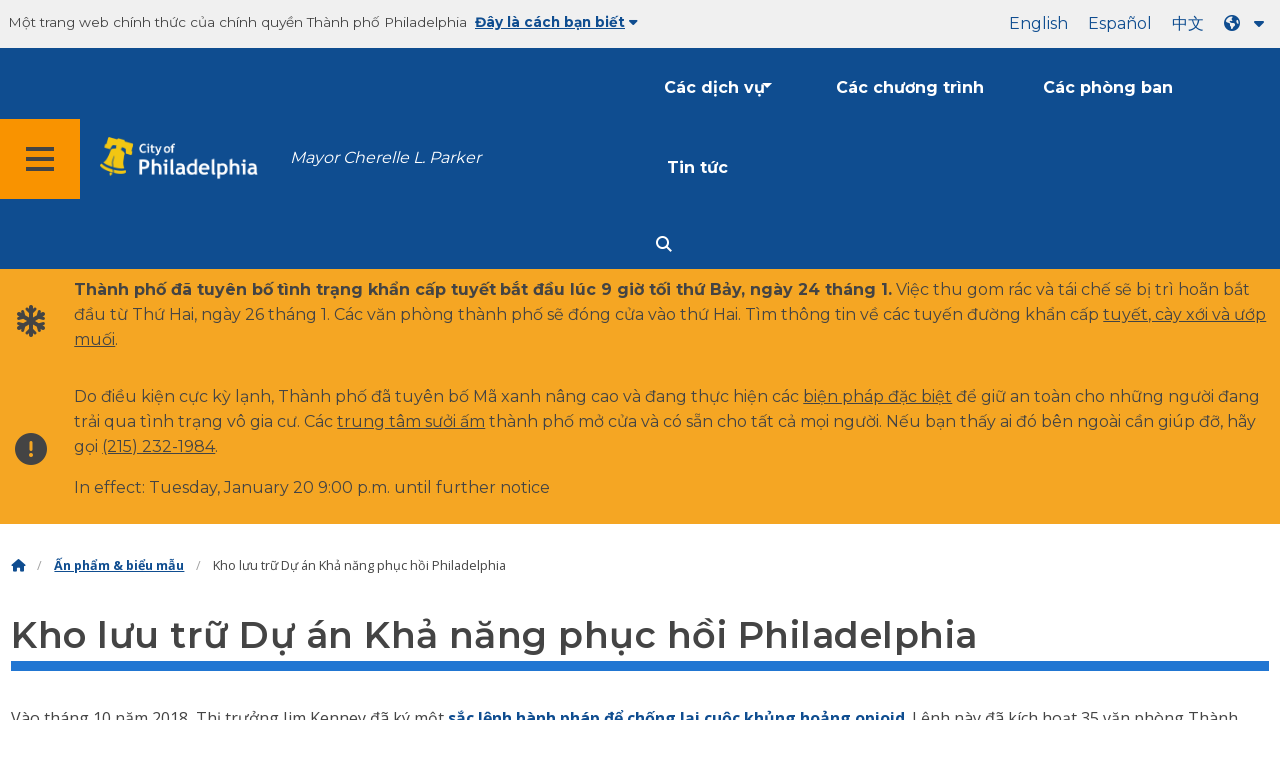

--- FILE ---
content_type: text/html
request_url: https://www.phila.gov/vi/documents/philadelphia-resilience-project-archives/
body_size: 11292
content:

<!DOCTYPE html>

<html class="no-js" lang="vi">
<head>
<meta charset="utf-8"/>
<!-- Google Tag Manager DataLayer -->
<script>
      window.dataLayer = window.dataLayer || [];
      dataLayer.push({
        "event": "page_loaded",
        "post_type": "document",
        "contentModifiedDepartment": "Office of the Mayor",
        "lastUpdated": "2023-12-22 13:16:38",
        "templateType": "document",
                    
      });
    </script>
<!-- End Google Tag Manager DataLayer -->
<!-- Google Tag Manager -->
<script>(function(w,d,s,l,i){w[l]=w[l]||[];w[l].push({'gtm.start': new Date().getTime(),event:'gtm.js'});var f=d.getElementsByTagName(s)[0], j=d.createElement(s),dl=l!='dataLayer'?'&l='+l:'';j.async=true;j.src= 'https://www.googletagmanager.com/gtm.js?id='+i+dl;f.parentNode.insertBefore(j,f); })(window,document,'script','dataLayer','GTM-MC6CR2');</script>
<!-- End Google Tag Manager -->
<!-- Begin Microsoft Clarity -->
<script type="text/javascript">
    (function(c,l,a,r,i,t,y){
        c[a]=c[a]||function(){(c[a].q=c[a].q||[]).push(arguments)};
        t=l.createElement(r);t.async=1;t.src="https://www.clarity.ms/tag/"+i;
        y=l.getElementsByTagName(r)[0];y.parentNode.insertBefore(t,y);
    })(window, document, "clarity", "script", "4l8dhsl6kn");
  </script>
<!-- End Microsoft Clarity -->
<!-- Global site tag (gtag.js) - Google Analytics -->
<script async="" src="https://www.googletagmanager.com/gtag/js?id=G-NHET8T5XY8"></script>
<script>
    window.dataLayer = window.dataLayer || [];
    function gtag(){dataLayer.push(arguments);}
    gtag('js', new Date());

    gtag('config', 'G-NHET8T5XY8');
  </script>
<!-- End Global site tag (gtag.js) - Google Analytics -->
<meta content="ie=edge" http-equiv="x-ua-compatible"/>
<meta content="Các báo cáo và tài liệu liên quan về phản ứng khẩn cấp phối hợp của Thành phố đối với cuộc khủng hoảng opioid vào năm 2018 và 2019." name="description"/>
<meta content="width=device-width, initial-scale=1" name="viewport"/>
<meta content="#2176d2" name="theme-color"/>
<meta content="a0t35pecrjiy8ly0weq7bzyb419o42" name="facebook-domain-verification"/>
<!-- Swiftype -->
<meta class="swiftype" content="Philadelphia Resilience Project archives | Office of the Mayor" data-type="string" name="title"/>
<meta class="swiftype" content="wordpress" data-type="string" name="tags">
<meta class="swiftype" content="10" data-type="integer" name="site-priority">
<meta class="swiftype" content="document" data-type="string" name="content_type"/>
<meta class="swiftype" content="6" data-type="integer" name="weighted_search"/>
<meta class="swiftype" content="2022-11-10T13:05:23-05:00" data-type="date" name="published_at">
<link href="//www.phila.gov/assets/images/favicon.ico" rel="shortcut icon" type="image/x-icon"/>
<title>Kho lưu trữ Dự án Khả năng phục hồi Philadelphia | Văn phòng Thị trưởng | Thành phố Philadelphia</title>
<meta content="max-image-preview:large" name="robots">
<link href="//www.phila.gov" rel="dns-prefetch">
<link href="//cdnjs.cloudflare.com" rel="dns-prefetch"/>
<link href="//www.phila.gov" rel="dns-prefetch"/>
<link href="//code.highcharts.com" rel="dns-prefetch"/>
<link href="//s.w.org" rel="dns-prefetch"/>
<meta content="summary_large_image" name="twitter:card"/>
<meta content="@PhiladelphiaGov" name="twitter:site"/>
<meta content="https://www.phila.gov/media/20160715133810/phila-gov.jpg" name="twitter:image">
<meta content="phila.gov" name="twitter:image:alt"/>
<meta content="Reports and related documents about the City's coordinated emergency response to the opioid crisis in 2018 and 2019." name="twitter:description">
<meta content="Philadelphia Resilience Project archives | Office of the Mayor" name="twitter:title">
<meta content="Philadelphia Resilience Project archives | Office of the Mayor" property="og:title">
<meta content="Reports and related documents about the City's coordinated emergency response to the opioid crisis in 2018 and 2019." property="og:description">
<meta content="website" property="og:type">
<meta content="https://www.phila.gov/documents/philadelphia-resilience-project-archives/" property="og:url">
<meta content="City of Philadelphia" property="og:site_name">
<meta content="https://www.phila.gov/media/20160715133810/phila-gov.jpg" property="og:image"/>
<link href="https://www.phila.gov/wp-content/themes/phila.gov-theme/css/styles.min.css" id="standards-css" media="all" rel="stylesheet" type="text/css"/>
<!--[if lt IE 9]>
<link rel='stylesheet' id='ie-only-css'  href='https://www.phila.gov/wp-content/themes/phila.gov-theme/css/lt-ie-9.css' type='text/css' media='all' />
<![endif]-->
<link href="https://www.phila.gov/embedded/mobile-menu/production/css/app.css?cachebreaker" id="mobile-menu-app-css-css" media="all" rel="stylesheet" type="text/css"/>
<link href="https://www.phila.gov/embedded/site-wide-alerts/production/css/app.css?cachebreaker" id="site-wide-alerts-app-css-css" media="all" rel="stylesheet" type="text/css"/>
<link href="https://www.phila.gov/wp-content/plugins/phl-aqi/includes/css/phl-aqi.css?ver=0.2" id="aqi-css-css" media="all" rel="stylesheet" type="text/css"/>
<!--[if lt IE 9]>
<script type='text/javascript' src='//cdnjs.cloudflare.com/ajax/libs/html5shiv/3.7.3/html5shiv.min.js?ver=3.7.3' id='html5shiv-js'></script>
<![endif]-->
<link href="https://www.phila.gov/vi/wp-json/" rel="https://api.w.org/"/><link href="https://www.phila.gov/vi/wp-json/wp/v2/documents/272547" rel="alternate" type="application/json"/>
<link href="https://www.phila.gov/vi/documents/philadelphia-resilience-project-archives/" rel="canonical"/>
<link href="https://www.phila.gov/vi/wp-json/oembed/1.0/embed?url=https%3A%2F%2Fwww.phila.gov%2Fdocuments%2Fphiladelphia-resilience-project-archives%2F" rel="alternate" type="application/json+oembed"/>
<link href="https://www.phila.gov/vi/wp-json/oembed/1.0/embed?url=https%3A%2F%2Fwww.phila.gov%2Fdocuments%2Fphiladelphia-resilience-project-archives%2F&amp;format=xml" rel="alternate" type="text/xml+oembed"/>
<!--[if lte IE 9]>
  <p class="browsehappy alert">You are using an <strong>outdated</strong> browser. Please <a href="http://browsehappy.com/">upgrade your browser</a> to improve your experience. If you can't switch browsers, turn off  compatibility mode.</p>
  <![endif]-->
</meta></meta></meta></meta></meta></meta></meta></meta></link></meta></meta></meta></meta></head>
<body class="document-template-default single single-document postid-272547 group-blog" data-clarity-unmask="True" lang="vi">
<!-- Google Tag Manager (noscript) -->
<noscript><iframe height="0" src="https://www.googletagmanager.com/ns.html?id=GTM-MC6CR2" style="display:none;visibility:hidden" width="0"></iframe></noscript>
<!-- End Google Tag Manager (noscript) -->
<a aria-hidden="false" class="skip-to-content" href="#page">Chuyển đến nội dung chính</a>
<header class="global-nav no-js pbn-mu mbn-mu">
<h1 class="accessible">Thành phố Philadelphia</h1>
<!-- Utility Navigation -->
<div class="utility-nav">
<div class="grid-container bg-ghost-gray">
<div class="top-bar bg-ghost-gray" id="responsive-menu">
<div class="top-bar-left valign-mu">
<ul class="menu">
<li class="gov-site show-for-medium">
Một trang web chính thức của chính quyền Thành phố Philadelphia 
</li>
<li class="gov-site show-for-medium"><a class="trusted-site-toggle" href="#">Đây là cách bạn biết<i class="fas fa-solid fa-caret-down"></i></a></li>
<li class="gov-site show-for-small-only">
<a class="trusted-site-toggle" href="">Một trang web chính thức <i class="fas fa-info-circle">
</i></a></li>
</ul>
</div>
<!-- Translations Navigation -->
<div class="top-bar-right translations-nav">
<ul class="translations-bar menu">
<li class="show-for-medium"><a href="/documents/philadelphia-resilience-project-archives/" id="translate-english">Tiếng Anh</a></li>
<li class="show-for-medium"><a href="/es/documents/philadelphia-resilience-project-archives/" id="translate-spanish">Español</a></li>
<li class="show-for-medium"><a href="/zh/documents/philadelphia-resilience-project-archives/" id="translate-chinese">中 文</a></li>
<!-- Dropdown button -->
<button class="translations-button show-for-medium" data-toggle="lang-dropdown" id="desktop-lang-button" translate="no">
<i class="fa fa-earth-americas"></i>
<i class="translate-caret fas fa-solid fa-caret-down"></i>
</button>
<button class="translations-button show-for-small-only" data-toggle="lang-dropdown" id="mobile-lang-button">
<i class="fa fa-earth-americas">
</i><a class="show-for-small-only" href="#" tabindex="-1">Dịch 
 <i class="translate-caret fas fa-solid fa-caret-down">
</i></a></button>
</ul>
<!-- Dropdown menu -->
<div class="dropdown-pane" data-alignment="right" data-auto-focus="true" data-close-on-click="true" data-dropdown="" data-position="bottom" id="lang-dropdown">
<ul class="vertical dropdown menu" id="translations-menu">
<li class="show-for-small-only"><a href="/documents/philadelphia-resilience-project-archives/" id="translate-english-dropdown">Tiếng Anh</a></li>
<li class="show-for-small-only"><a href="/es/documents/philadelphia-resilience-project-archives/" id="translate-spanish-dropdown">Español</a></li>
<li class="show-for-small-only"><a href="/zh/documents/philadelphia-resilience-project-archives/" id="translate-chinese-dropdown">中 文</a></li>
<li><a href="/ar/documents/philadelphia-resilience-project-archives/" id="translate-arabic-dropdown">عربي</a></li>
<li><a href="/ht/documents/philadelphia-resilience-project-archives/" id="translate-haitian-creole-dropdown">Ayisyen</a></li>
<li><a href="/fr/documents/philadelphia-resilience-project-archives/" id="translate-french-dropdown">Français</a></li>
<li><a href="/sw/documents/philadelphia-resilience-project-archives/" id="translate-swahili-dropdown">Tiếng Kiswahili</a></li>
<li><a href="/pt/documents/philadelphia-resilience-project-archives/" id="translate-portuguese-dropdown">Português</a></li>
<li><a href="/ru/documents/philadelphia-resilience-project-archives/" id="translate-russian-dropdown">Pyccкий</a></li>
<li><a href="/vi/documents/philadelphia-resilience-project-archives/" id="translate-vietnamese-dropdown">Tiếng Việt</a></li>
<li id="google_translate_element"></li>
<li id="translations-support"><a href="https://www.phila.gov/vi/programs/language-access-philly/translation-feedback-and-support/ "><i class="fa fa-messages"></i>Phản hồi và hỗ trợ</a></li>
</ul>
</div>
</div>
</div>
</div>
</div>
<!-- Trusted Site -->
<div class="row columns expanded" data-swiftype-index="false" id="trusted-site">
<div class="row pvm">
<div class="medium-12 columns">
<div class="medium-horizontal">
<div class="trust-icon">
<span class="icon circle-icon">
<i class="fas fa-lock">
</i></span><span class="icon-text">https://</span>
</div>
<div class="trust-details">Các <strong>https://</strong>trong thanh địa chỉ có nghĩa là thông tin của bạn được mã hóa và không thể được truy cập bởi bất kỳ ai khác</div>
</div>
</div>
<div class="medium-12 columns dot-gov">
<div class="medium-horizontal">
<div class="trust-icon">
<span class="icon circle-icon">
<i class="fas fa-university">
</i></span><span class="icon-text">.gov</span>
</div>
<div class="trust-details">Chỉ các tổ chức chính phủ ở Hoa Kỳ mới có thể kết thúc bằng .gov</div>
</div>
</div>
<a aria-label="Close Trusted Site Details" class="float-right" href="javascript:void(0)" id="trusted-site-close">
<i class="fas fa-times fa-2x">
</i></a>
</div>
</div>
<!-- sticky/desktop nav -->
<div class="row expanded" id="global-sticky-nav">
<div class="small-24 columns phn">
<div class="primary-menu" data-sticky-container="" data-swiftype-index="false">
<div class="grid-container phila-sticky phn" data-margin-top="0" data-sticky="" data-sticky-on="medium">
<div class="menu-wrapper grid-x align-middle align-justify">
<div class="small-20 medium-12 branding-container cell">
<button aria-label="Global navigation menu" class="menu-icon" type="button">
<i aria-hidden="true" class="fass fa-bars"></i>
</button>
<a aria-label="City of Philadelphia home" class="logo" href="https://www.phila.gov">
<img alt="City of Philadelphia logo" src="https://www.phila.gov/assets/images/city-of-philadelphia-logo-medium-white.png"/>
</a>
<a class="icymi show-for-medium" href="/departments/mayor/">Mayor Cherelle L. Parker</a>
</div>
<div class="small-2 medium-12 desktop-nav cell">
<div class="top-bar-right">
<nav aria-label="Main navigation menu" class="global-nav" data-swiftype-index="false">
<ul class="menu show-for-medium">
<li class="services-menu-link" data-toggle="services-mega-menu">
<a class="no-link" data-link="/services/" href="">Các dịch vụ</a>
</li>
<li class="programs-menu-link">
<a class="" href="https://www.phila.gov/programs/">Các chương trình</a>
</li>
<li class="departments-menu-link">
<a class="" href="https://www.phila.gov/departments/">Các phòng ban</a>
</li>
<li class="news-menu-link">
<a class="" href="https://www.phila.gov/the-latest/">Tin tức</a>
</li>
</ul>
<button aria-label="Site search" class="site-search" data-toggle="search-dropdown" id="site-search-button" type="button">
<i aria-hidden="true" class="fass fa-magnifying-glass"></i>
</button>
</nav>
</div>
</div>
</div>
</div> <!-- close row -->
</div><!-- close columns -->
</div>
</div>
<div class="reveal center phila-modal" data-deep-link="true" data-options="closeOnClick:false; closeOnEsc:false;" data-reveal="" id="translations-modal">
<i class="mts dark-ben-franklin fas fa-times" data-close="">
</i><h3 class="ptl"><i class="dark-ben-franklin fas fa-earth-americas prs"></i>Dịch</h3>
<div class="content">
<div>Có vẻ như ngôn ngữ thiết bị của bạn được đặt thành<span id="translations-modal-lang"></span>. Bạn có muốn dịch trang này không?</div>
</div>
<div class="button-container pam">
<button aria-label="Close modal" class="translate-close button-text mrl" data-close="" type="button">Hủy 
</button> <button aria-label="Translate page" class="translate-button button-text" id="translate-page" type="button">dịch</button>
</div>
</div> <div id="phila-mobile-menu"></div>
<div id="phila-site-wide-alerts"></div>
</header>
<div id="page">
<div class="mtl mbm">
<div class="grid-container">
<div class="grid-x" data-swiftype-index="false">
<div class="cell">
<ul class="breadcrumbs"><li><a href="https://www.phila.gov/vi"><i aria-hidden="true" class="fas fa-home"></i><span class="accessible">Trang chủ</span></a></li><li><a href="/documents/">Ấn phẩm &amp; biểu mẫu</a></li><li>Kho lưu trữ Dự án Khả năng phục hồi Philadelphia</li></ul> </div>
</div>
</div>
</div>
<div id="content">
<article class="document post-272547 type-document status-publish hentry category-mayor" id="post-272547">
<div class="row">
<header class="small-24 columns">
<h1 class="entry-title contrast">Kho lưu trữ Dự án Khả năng phục hồi Philadelphia</h1> </header>
</div>
<div class="row">
<div class="entry-content small-24 columns" data-swiftype-index="true">
<p class="description"><p>Vào tháng 10 năm 2018, Thị trưởng Jim Kenney đã ký một <a href="https://www.phila.gov/vi/departments/mayor/executive-orders/#/?table=%2520Mayoral%2520executive%2520orders%2520from%25201952%2520to%2520the%2520present&amp;q=3-18%3A%20Opioid%20Emergency%20Response">sắc lệnh hành pháp để chống lại cuộc khủng hoảng opioid</a>. Lệnh này đã kích hoạt 35 văn phòng Thành phố để ứng phó khẩn cấp chung.</p>
<p>Dự án Khả năng phục hồi Philadelphia tập trung vào các nhu cầu cấp bách nhất và các khu dân cư quan trọng, bao gồm Kensington và các khu vực lân cận. Bảy lĩnh vực nhiệm vụ chính của dự án là:</p>
<ul>
<li>Dọn dẹp các đồn điền lớn.</li>
<li>Giảm hoạt động tội phạm.</li>
<li>Giảm số lượng cá nhân không được che chở.</li>
<li>Giảm rác và xả rác.</li>
<li>Giảm quá liều và sự lây lan của các bệnh truyền nhiễm.</li>
<li>Tăng lựa chọn điều trị.</li>
<li>Huy động các nguồn lực cộng đồng.</li>
</ul>
<p>Thị trưởng Kenney đã gia hạn lệnh hành pháp hai lần. Phản ứng khẩn cấp phối hợp kéo dài đến tháng 12 năm 2019.</p>
<p>Trang này chứa các tài liệu về Dự án Khả năng phục hồi. Để biết thêm thông tin về dự án, bao gồm báo cáo tiến độ, <a href="https://www.phila.gov/vi/the-latest/archives/#/?tag=ResilientPHL">hãy truy cập bài đăng trên blog và kho lưu trữ thông cáo báo chí</a>.</p>
</p>
<div class="search-sort-single-table" id="sortable-table-0">
<div class="search">
<label for="table-search"><span class="screen-reader-text">Lọc tài liệu theo tiêu đề hoặc mô tả</span></label>
<input class="table-search search-field" placeholder="Lọc tài liệu theo tiêu đề hoặc mô tả" type="text"/>
<input class="search-submit" type="submit"/>
</div>
<table class="responsive js-hide-empty">
<thead>
<tr>
<th class="table-sort" data-sort="title"><span>Tên</span></th>
<th>Mô tả</th>
<th class="medium-3 table-sort" data-sort="date"><span>Đã phát hành</span></th>
<th class="medium-2">Định dạng</th>
</tr>
</thead>
<tbody class="search-sortable">
<tr class="clickable-row" data-href="https://www.phila.gov/media/20190619122049/Resilience-Report-06-2019.pdf" id="philadelphia-resilience-project-recovering-together">
<td>
<a class="document" href="https://www.phila.gov/media/20190619122049/Resilience-Report-06-2019.pdf"><span class="title">Dự án khả năng phục hồi Philadelphia: Phục hồi</span> <span class="show-for-sr">cùng nhau PDF</span></a>
</td>
<td class="description"></td>
<td class="date">
Tháng Sáu 19, 2019</td>
<td class="format">
<div aria-hidden="true">
<span class="file-type prs">PDF 
 <a aria-hidden="true" data-file-name="Philadelphia Resilience Project: Recovering Together" href="https://www.phila.gov/media/20190619122049/Resilience-Report-06-2019.pdf"><i class="fas fa-download fa-lg">
</i></a></span>
</div>
</td>
</tr>
<tr class="clickable-row" data-href="https://www.phila.gov/media/20190619122220/Resilience-Report-Executive-Summary-06-2019.pdf" id="philadelphia-resilience-report-recovering-together-ndash-executive-summary">
<td>
<a class="document" href="https://www.phila.gov/media/20190619122220/Resilience-Report-Executive-Summary-06-2019.pdf"><span class="title"><span class="show-for-sr">Báo cáo khả năng phục hồi Philadelphia: Cùng nhau phục hồi - Tóm tắt điều hành PDF</span></span></a>
</td>
<td class="description"></td>
<td class="date">
Tháng Sáu 19, 2019</td>
<td class="format">
<div aria-hidden="true">
<span class="file-type prs">PDF 
 <a aria-hidden="true" data-file-name="Philadelphia Resilience Report: Recovering Together – Executive Summary" href="https://www.phila.gov/media/20190619122220/Resilience-Report-Executive-Summary-06-2019.pdf"><i class="fas fa-download fa-lg">
</i></a></span>
</div>
</td>
</tr>
<tr class="clickable-row" data-href="https://www.phila.gov/media/20190625111347/resiliencereportExecutiveSummary_spanish-compressed.pdf" id="philadelphia-resilience-report-recovering-together-ndash-executive-summary-spanish-">
<td>
<a class="document" href="https://www.phila.gov/media/20190625111347/resiliencereportExecutiveSummary_spanish-compressed.pdf"><span class="title"><span class="show-for-sr">Báo cáo khả năng phục hồi Philadelphia: Cùng nhau phục hồi - Tóm tắt điều hành (tiếng Tây Ban Nha) PDF</span></span></a>
</td>
<td class="description"></td>
<td class="date">
Tháng Sáu 25, 2019</td>
<td class="format">
<div aria-hidden="true">
<span class="file-type prs">PDF 
 <a aria-hidden="true" data-file-name="Philadelphia Resilience Report: Recovering Together – Executive Summary (Spanish)" href="https://www.phila.gov/media/20190625111347/resiliencereportExecutiveSummary_spanish-compressed.pdf"><i class="fas fa-download fa-lg">
</i></a></span>
</div>
</td>
</tr>
<tr class="clickable-row" data-href="https://www.phila.gov/media/20200110120927/PhiladelphiaResilienceFlyer1219-1-compressed.pdf" id="philadelphia-resilience-project-one-pager">
<td>
<a class="document" href="https://www.phila.gov/media/20200110120927/PhiladelphiaResilienceFlyer1219-1-compressed.pdf"><span class="title"><span class="show-for-sr">Dự án khả năng phục hồi Philadelphia One-pager PDF</span></span></a>
</td>
<td class="description"></td>
<td class="date">
Tháng Một 10, 2020</td>
<td class="format">
<div aria-hidden="true">
<span class="file-type prs">PDF 
 <a aria-hidden="true" data-file-name="Philadelphia Resilience Project One-pager" href="https://www.phila.gov/media/20200110120927/PhiladelphiaResilienceFlyer1219-1-compressed.pdf"><i class="fas fa-download fa-lg">
</i></a></span>
</div>
</td>
</tr>
<tr class="clickable-row" data-href="https://www.phila.gov/media/20200110120922/PhiladelphiaResilienceFlyer1219-1-compressed_Spanish_Final.pdf" id="philadelphia-resilience-project-one-pager-spanish-">
<td>
<a class="document" href="https://www.phila.gov/media/20200110120922/PhiladelphiaResilienceFlyer1219-1-compressed_Spanish_Final.pdf"><span class="title"><span class="show-for-sr">Dự án khả năng phục hồi Philadelphia One-pager (tiếng Tây Ban Nha) PDF</span></span></a>
</td>
<td class="description"></td>
<td class="date">
Tháng Một 10, 2020</td>
<td class="format">
<div aria-hidden="true">
<span class="file-type prs">PDF 
 <a aria-hidden="true" data-file-name="Philadelphia Resilience Project One-pager (Spanish)" href="https://www.phila.gov/media/20200110120922/PhiladelphiaResilienceFlyer1219-1-compressed_Spanish_Final.pdf"><i class="fas fa-download fa-lg">
</i></a></span>
</div>
</td>
</tr>
<tr class="clickable-row" data-href="https://www.phila.gov/media/20181218162612/Philadelphia-Resilience-Project-Accomplishments-and-Long-Term-Goals.pdf" id="philadelphia-resilience-project-accomplishments-and-long-term-goals">
<td>
<a class="document" href="https://www.phila.gov/media/20181218162612/Philadelphia-Resilience-Project-Accomplishments-and-Long-Term-Goals.pdf"><span class="title">Thành tựu và Mục tiêu Dài hạn của Dự án Khả năng Phục hồi Philadelphia</span> <span class="show-for-sr">PDF</span></a>
</td>
<td class="description"></td>
<td class="date">
Tháng Mười Hai 18, 2018</td>
<td class="format">
<div aria-hidden="true">
<span class="file-type prs">PDF 
 <a aria-hidden="true" data-file-name="Philadelphia Resilience Project Accomplishments and Long-Term Goals" href="https://www.phila.gov/media/20181218162612/Philadelphia-Resilience-Project-Accomplishments-and-Long-Term-Goals.pdf"><i class="fas fa-download fa-lg">
</i></a></span>
</div>
</td>
</tr>
<tr class="clickable-row" data-href="https://www.phila.gov/media/20170615094730/City-of-Phila-and-Conrail-Agreement.pdf" id="agreement-to-clean-and-secure-the-conrail-property-in-fairhill-kensington">
<td>
<a class="document" href="https://www.phila.gov/media/20170615094730/City-of-Phila-and-Conrail-Agreement.pdf"><span class="title">Thỏa thuận làm sạch và bảo vệ tài sản Conrail ở Fair</span> <span class="show-for-sr">hill-Kensington PDF</span></a>
</td>
<td class="description"></td>
<td class="date">
Tháng Sáu 15, 2017</td>
<td class="format">
<div aria-hidden="true">
<span class="file-type prs">PDF 
 <a aria-hidden="true" data-file-name="Agreement to clean and secure the Conrail property in Fairhill-Kensington" href="https://www.phila.gov/media/20170615094730/City-of-Phila-and-Conrail-Agreement.pdf"><i class="fas fa-download fa-lg">
</i></a></span>
</div>
</td>
</tr>
</tbody>
</table>
</div>
</div>
</div>
</article><!-- #post-## -->
</div><!-- #content -->
</div><!-- #page -->
<a href="#page" id="back-to-top"><i aria-hidden="true" class="fas fa-arrow-up"><br/></i>Lên trên</a>
<div class="search-pane global-nav">
<div class="dropdown-pane site-search-dropdown" data-auto-focus="true" data-close-on-click="true" data-dropdown="" data-hover-pane="true" data-trap-focus="true" data-v-offset="0" id="search-dropdown">
<div class="row columns expanded bg-ghost-gray">
<div class="row arrow">
<div class="medium-12 columns small-centered">
<div class="paxl">
<form action="https://www.phila.gov/search" class="search" id="search-form" method="get" role="search">
<label for="search-field"><span class="screen-reader-text">Tìm kiếm cho:</span></label>
<input class="search-field swiftype" id="search-field" name="s" placeholder="Tìm" title="Tìm kiếm cho:" type="text" value=""/>
<input class="search-submit" type="submit" value="Tìm"/>
</form>
</div>
</div>
</div>
</div>
</div>
</div>
<div class="global-nav show-for-medium" id="services-list">
<div class="dropdown-pane mega-menu-dropdown" data-close-on-click="true" data-dropdown="" data-hover="true" data-hover-pane="true" data-trap-focus="true" data-v-offset="0" id="services-mega-menu">
<div class="inner-wrapper">
<div class="row expanded mbxs" data-equalize-by-row="true" data-equalizer="" data-services-menu="" id="phila-menu-wrap">
<div class="medium-12 large-8 columns end">
<div class="valign">
<div class="valign-cell">
<a href="https://www.phila.gov/vi/services/birth-marriage-life-events/">
<span>
<i aria-hidden="true" class="fa-2x far fa-hourglass">
</i><div class="text-label">Sự kiện sinh, hôn nhân &amp; cuộc sống</div>
</span>
</a>
</div>
</div>
</div>
<div class="medium-12 large-8 columns end">
<div class="valign">
<div class="valign-cell">
<a href="https://www.phila.gov/vi/services/business-self-employment/">
<span>
<i aria-hidden="true" class="fa-2x fas fa-cogs">
</i><div class="text-label">Kinh doanh &amp; tự kinh doanh</div>
</span>
</a>
</div>
</div>
</div>
<div class="medium-12 large-8 columns end">
<div class="valign">
<div class="valign-cell">
<a href="https://www.phila.gov/vi/services/cars-parking-transportation/">
<span>
<i aria-hidden="true" class="fa-2x fas fa-car">
</i><div class="text-label">Ô tô, bãi đậu xe &amp; phương tiện giao thông</div>
</span>
</a>
</div>
</div>
</div>
<div class="medium-12 large-8 columns end">
<div class="valign">
<div class="valign-cell">
<a href="https://www.phila.gov/vi/services/crime-law-justice/">
<span>
<i aria-hidden="true" class="fa-2x fas fa-gavel">
</i><div class="text-label">Tội phạm, luật &amp; công lý</div>
</span>
</a>
</div>
</div>
</div>
<div class="medium-12 large-8 columns end">
<div class="valign">
<div class="valign-cell">
<a href="https://www.phila.gov/vi/services/culture-recreation/">
<span>
<i aria-hidden="true" class="fa-2x fas fa-futbol">
</i><div class="text-label">Văn hóa &amp; giải trí</div>
</span>
</a>
</div>
</div>
</div>
<div class="medium-12 large-8 columns end">
<div class="valign">
<div class="valign-cell">
<a href="https://www.phila.gov/vi/services/diversity-inclusion-accessibility-immigration/">
<span>
<i aria-hidden="true" class="fa-2x fas fa-users">
</i><div class="text-label">Đa dạng, hòa nhập, khả năng tiếp cận và nhập cư</div>
</span>
</a>
</div>
</div>
</div>
<div class="medium-12 large-8 columns end">
<div class="valign">
<div class="valign-cell">
<a href="https://www.phila.gov/vi/services/education-learning/">
<span>
<i aria-hidden="true" class="fa-2x fas fa-book">
</i><div class="text-label">Giáo dục &amp; học tập</div>
</span>
</a>
</div>
</div>
</div>
<div class="medium-12 large-8 columns end">
<div class="valign">
<div class="valign-cell">
<a href="https://www.phila.gov/vi/services/ethics-transparency/">
<span>
<i aria-hidden="true" class="fa-2x fas fa-balance-scale">
</i><div class="text-label">Đạo đức &amp; minh bạch</div>
</span>
</a>
</div>
</div>
</div>
<div class="medium-12 large-8 columns end">
<div class="valign">
<div class="valign-cell">
<a href="https://www.phila.gov/vi/services/mental-physical-health/">
<span>
<i aria-hidden="true" class="fa-2x fas fa-heartbeat">
</i><div class="text-label">Sức khỏe tâm thần &amp; thể chất</div>
</span>
</a>
</div>
</div>
</div>
<div class="medium-12 large-8 columns end">
<div class="valign">
<div class="valign-cell">
<a href="https://www.phila.gov/vi/services/payments-assistance-taxes/">
<span>
<i aria-hidden="true" class="fa-2x fas fa-credit-card">
</i><div class="text-label">Các khoản thanh toán, hỗ trợ và thuế</div>
</span>
</a>
</div>
</div>
</div>
<div class="medium-12 large-8 columns end">
<div class="valign">
<div class="valign-cell">
<a href="https://www.phila.gov/vi/services/permits-violations-licenses/">
<span>
<i aria-hidden="true" class="fa-2x fas fa-file-alt">
</i><div class="text-label">Giấy phép, vi phạm &amp; giấy phép</div>
</span>
</a>
</div>
</div>
</div>
<div class="medium-12 large-8 columns end">
<div class="valign">
<div class="valign-cell">
<a href="https://www.phila.gov/vi/services/property-lots-housing/">
<span>
<i aria-hidden="true" class="fa-2x fas fa-home">
</i><div class="text-label">Bất động sản, lô đất &amp; nhà ở</div>
</span>
</a>
</div>
</div>
</div>
<div class="medium-12 large-8 columns end">
<div class="valign">
<div class="valign-cell">
<a href="https://www.phila.gov/vi/services/safety-emergency-preparedness/">
<span>
<i aria-hidden="true" class="fa-2x fas fa-ambulance">
</i><div class="text-label">An toàn &amp; chuẩn bị khẩn cấp</div>
</span>
</a>
</div>
</div>
</div>
<div class="medium-12 large-8 columns end">
<div class="valign">
<div class="valign-cell">
<a href="https://www.phila.gov/vi/services/streets-sidewalks-alleys/">
<span>
<i aria-hidden="true" class="fa-2x fas fa-road">
</i><div class="text-label">Đường phố, vỉa hè &amp; ngõ hẻm</div>
</span>
</a>
</div>
</div>
</div>
<div class="medium-12 large-8 columns end">
<div class="valign">
<div class="valign-cell">
<a href="https://www.phila.gov/vi/services/trash-recycling-city-upkeep/">
<span>
<i aria-hidden="true" class="fa-2x fas fa-trash-alt">
</i><div class="text-label">Thùng rác, tái chế &amp; bảo trì thành phố</div>
</span>
</a>
</div>
</div>
</div>
<div class="medium-12 large-8 columns end">
<div class="valign">
<div class="valign-cell">
<a href="https://www.phila.gov/vi/services/trees-parks-the-environment/">
<span>
<i aria-hidden="true" class="fa-2x fas fa-leaf">
</i><div class="text-label">Cây cối, công viên &amp; môi trường</div>
</span>
</a>
</div>
</div>
</div>
<div class="medium-12 large-8 columns end">
<div class="valign">
<div class="valign-cell">
<a href="https://www.phila.gov/vi/services/water-gas-utilities/">
<span>
<i aria-hidden="true" class="fa-2x fas fa-wrench">
</i><div class="text-label">Nước, gas &amp; tiện ích</div>
</span>
</a>
</div>
</div>
</div>
<div class="medium-12 large-8 columns end">
<div class="valign">
<div class="valign-cell">
<a href="https://www.phila.gov/vi/services/working-jobs/">
<span>
<i aria-hidden="true" class="fa-2x fas fa-briefcase">
</i><div class="text-label">Working &amp; jobs</div>
</span>
</a>
</div>
</div>
</div>
<div class="medium-12 large-8 columns end">
<div class="valign">
<div class="valign-cell">
<a href="https://www.phila.gov/vi/services/zoning-planning-development/">
<span>
<i aria-hidden="true" class="fa-2x fas fa-map">
</i><div class="text-label">Phân vùng, lập kế hoạch và sự phát triển</div>
</span>
</a>
</div>
</div>
</div>
<div class="hide-for-medium-only large-8 columns end bg-ghost-gray placeholder">
<div class="valign"><div class="valign-cell"></div></div>
</div>
<div class="medium-12 large-8 float-right white left-arrow-indent bg-dark-ben-franklin mega-menu-footer">
<div class="valign">
<a class="phl valign-cell service-directory" href="/services/"><span><i class="far fa-list fa-lg phm"></i>Thư mục dịch vụ</span></a>
</div>
</div>
</div>
</div>
</div><!-- end service lvl 1 -->
</div><!-- end global nav-->
<footer class="site-footer" data-swiftype-index="false" id="global-footer">
<div class="row pvm last-updated">
<div class="small-24 columns center">
<div class="small-text">Nội dung này được cập nhật lần cuối vào<time datetime="2023-12-22T13:16:38-05:00" id="content-modified-datetime">22 Tháng Mười Hai, 2023</time>, bởi <a href="https://www.phila.gov/vi/departments/mayor/">Văn phòng Thị trưởng</a>.</div>
</div>
</div>
<div class="row">
<div class="small-24 columns">
<div class="feedback-updated phm phn-mu mvs mtm-mu mbxl-mu">
<div class="row" data-toggle="feedback">
<div class="small-24 columns">
<div class="call-to-action phs pvm center">
<a class="no-link" href="#">Chúng tôi luôn nỗ lực để cải thiện phila.gov. 
<span class="break-before-sm">Làm thế nào chúng ta có thể làm cho trang này tốt hơn?</span></a>
</div>
</div>
</div>
<div class="feedback-form" data-type="feedback-form" style="display:none;">
<div class="row">
<div class="medium-18 large-14 column small-centered mbm clearfix" data-type="form-wrapper">
<div id="feedback-container"><iframe frameborder="0" height="900" src="https://phila.formstack.com/forms/philagov_feedback?referrer=https://www.phila.gov/documents/philadelphia-resilience-project-archives/" title="phản hồi phila.gov" width="600"></iframe></div>
</div>
</div>
</div>
<div class="row" data-type="feedback-indicator">
<div class="small-24 columns center">
<div class="arrow-wrapper">
<div class="arrow"></div>
</div>
</div>
</div>
<div class="row expanded" data-toggle="feedback" data-type="feedback-footer" style="display:none;">
<div class="small-24 columns">
<div class="call-to-action center">
<div class="pas"><a class="no-link" href="#"><i aria-hidden="true" class="fas fa-times"></i>Đóng</a></div>
</div>
</div>
</div>
</div>
</div>
</div>
<div class="philly311" id="full-footer-start">
<section>
<div class="row">
<div class="columns intro">
<h2 class="mbxs">Philly311</h2>
<span><a aria-label="Philly 311" href="https://www.phila.gov/vi/departments/philly311/">311</a> cung cấp quyền truy cập trực tiếp vào thông tin, dịch vụ của chính quyền Thành phố và cập nhật dịch vụ theo thời gian thực. Nhiều ngôn ngữ có sẵn.</span>
</div>
</div>
<div class="row pvn pvl-mu equal-height">
<div class="small-24 medium-8 columns prxl pvm ptn-mu pbl-mu pbl-mu sidewalk bdr-right-mu interact-311 clearfix equal">
<section>
<h3 class="h4 dark-gray">Tương tác với 311 trực tuyến</h3>
<a class="button icon full-width clearfix" href="https://iframe.publicstuff.com/#?client_id=242">
<div class="valign">
<div class="button-label valign-cell">Báo cáo một vấn đề</div>
</div></a>
<a class="button icon full-width clearfix" href="https://www.phila.gov/vi/departments/philly311/	">
<div class="valign">
<div class="button-label valign-cell">Đặt một câu hỏi</div>
</div></a>
<a class="button icon full-width clearfix" href="https://www.phila.gov/vi/services/property-lots-housing/track-a-service-request-with-311/#/">
<div class="valign">
<div class="button-label valign-cell">Theo dõi một yêu cầu</div>
</div>
</a>
</section>
</div>
<div class="medium-16 columns trending-requests phl pvm pvn-mu equal">
<section>
<h3 class="h4 dark-gray">Yêu cầu theo xu hướng</h3>
<!-- TODO: Begin pulling these in from 311 -->
<ul class="columns-2-mu">
<li>
<a class="trending-requests" href="https://www.phila.gov/vi/services/property-lots-housing/property-taxes/get-real-estate-tax-relief/get-the-homestead-exemption/">Nộp đơn xin Miễn trừ Homestead</a>
</li>
<li>
<a class="trending-requests" href="https://www.phila.gov/vi/departments/philadelphia-department-of-prisons/about/facilities/">Cơ sở cải huấn</a>
</li>
<li>
<a class="trending-requests" href="https://onlineserviceshub.com/ParkingPortal/Philadelphia">Trả tiền vi phạm bãi đậu xe</a>
</li>
<li>
<a class="trending-requests" href="https://secure8.i-doxs.net/CityOfPhiladelphiaWRB/SignIn.aspx">Thanh toán hóa đơn tiền nước</a>
</li>
<li>
<a class="trending-requests" href="https://www.phila.gov/vi/services/payments-assistance-taxes/make-a-payment/pay-your-real-estate-tax/">Thanh toán hóa đơn thuế bất động sản</a>
</li>
<li>
<a class="trending-requests" href="https://property.phila.gov/">Tìm kiếm thông tin bất động sản</a>
</li>
<li>
<a class="trending-requests" href="https://www.phila.gov/vi/services/trash-recycling-city-upkeep/find-your-trash-and-recycling-collection-day/#/">Lịch trình rác và tái chế</a>
</li>
<li>
<a class="trending-requests" href="https://www.phila.gov/vi/services/water-gas-utilities/become-a-water-customer/">Bật hoặc tắt dịch vụ nước</a>
</li>
</ul>
</section>
</div>
</div>
</section>
</div>
<div class="phila-footer">
<div class="row pvs ptl-mu phm equal-height">
<section class="medium-8 columns phm pvm pvn-mu equal">
<h2 class="mtn mbm">Các quan chức được bầu</h2>
<nav class="take-action">
<ul>
<li class="pvxs"><a href="https://www.phila.gov/vi/departments/mayor/">Thị trưởng</a></li>
<li class="pvxs"><a class="external" href="http://phlcouncil.com/">Hội Đồng Thành Phố</a></li>
<li class="pvxs"><a href="http://www.courts.phila.gov/">Toà án</a></li>
<li class="pvxs"><a class="external" href="https://phillyda.org/">Luật sư quận</a></li>
<li class="pvxs"><a href="https://controller.phila.gov/">Kiểm Soát Viên City</a></li>
<li class="pvxs"><a class="external" href="https://phillysheriff.com/">Cảnh Sát Trưởng</a></li>
<li class="pvxs"><a href="https://vote.phila.gov/	">Ủy viên thành phố</a></li>
<li class="pvxs"><a href="https://www.phila.gov/vi/departments/register-of-wills/">Đăng ký di chúc</a></li>
</ul>
</nav>
</section>
<section class="medium-8 columns phm pll-mu pvm pvn-mu equal">
<h2 class="mtn mbm">Chính phủ mở</h2>
<nav class="take-action">
<ul>
<li class="pvxs"><a class="external" href="https://codelibrary.amlegal.com/codes/philadelphia/latest/overview">Mã &amp; Điều lệ Philadelphia</a></li>
<li class="pvxs"><a href="https://www.phila.gov/vi/departments/department-of-records/">Hồ sơ thành phố</a></li>
<li class="pvxs"><a href="https://www.phila.gov/vi/departments/department-of-records/proposed-regulations/#/">Quy định của cơ quan thành phố</a></li>
<li class="pvxs"><a href="https://www.phila.gov/vi/departments/mayor/executive-orders/">Lệnh điều hành</a></li>
<li class="pvxs"><a href="https://www.phila.gov/vi/programs/integrity-works/">Trung thực trong chính phủ</a></li>
<li class="pvxs"><a href="https://vote.phila.gov/">Biểu quyết &amp; bầu cử</a></li>
<li class="pvxs"><a href="https://www.phila.gov/vi/programs/open-data-program/">Dữ liệu mở</a></li>
<li class="pvxs"><a href="https://www.phila.gov/vi/documents/city-of-philadelphia-organization-chart/">Sơ đồ tổ chức thành phố</a></li>
</ul>
</nav>
</section>
<section class="medium-8 columns phm pll-mu pvm pvn-mu equal">
<h2 class="mtn mbm">Kết nối với chính quyền thành phố</h2>
<nav class="city-social">
<ul class="inline-list">
<li class="pbm">
<a class="prl" data-analytics="social" href="https://www.facebook.com/cityofphiladelphia">
<i aria-hidden="true" class="fab fa-facebook fa-3x" title="Facebook">
</i><span class="show-for-sr">Facebook</span>
</a>
</li>
<li class="pbm">
<a class="prl" data-analytics="social" href="https://twitter.com/PhiladelphiaGov">
<i aria-hidden="true" class="fab fa-twitter fa-3x" title="Twitter">
</i><span class="show-for-sr">Twitter</span>
</a>
</li>
<li class="pbm">
<a class="prl" data-analytics="social" href="https://www.instagram.com/cityofphiladelphia/">
<i aria-hidden="true" class="fab fa-instagram fa-3x" title="Instagram">
</i><span class="show-for-sr">Instagram</span>
</a>
</li>
<li class="pvxs">
<a class="prl" href="https://www.phila.gov/vi/departments/office-of-innovation-and-technology/phlgovtv/">
<span class="fa fa-stack fa-lg">
<i aria-hidden="true" class="fa fa-tv fa-stack-2x" title="TV">
</i><i class="govtv-container fa fa-stack-1x"><span class="govtv-text">GovTV</span>
</i>
</span>
</a>
</li>
<li class="pbm">
<a class="prl" data-analytics="social" href="https://www.youtube.com/user/PhilaGov">
<i aria-hidden="true" class="fab fa-youtube fa-3x" title="Youtube">
</i><span class="show-for-sr">Youtube</span>
</a>
</li>
<li class="pbm">
<a class="prl" data-analytics="social" href="https://www.flickr.com/photos/phillycityrep">
<i aria-hidden="true" class="fab fa-flickr fa-3x" title="Flickr">
</i><span class="show-for-sr">Flickr</span>
</a>
</li>
<li class="pbm">
<a class="prl" data-analytics="social" href="https://github.com/CityOfPhiladelphia">
<i aria-hidden="true" class="fab fa-github fa-3x" title="GitHub">
</i><span class="show-for-sr">GitHub</span>
</a>
</li>
<li class="pbm">
<a class="prl" data-analytics="social" href="https://www.linkedin.com/showcase/phlcitycareers">
<i aria-hidden="true" class="fab fa-linkedin-in fa-3x" title="LinkedIn">
</i><span class="show-for-sr">LinkedIn</span>
</a>
</li>
</ul>
</nav>
<nav>
<ul>
<li class="pvxs"><a href="https://www.phila.gov/vi/departments/">Các phòng ban và các cơ quan khác</a></li>
<li class="pvxs"><a href="https://www.phila.gov/vi/services/">Thư mục dịch vụ</a></li>
<li class="pvxs"><a href="https://www.phila.gov/vi/programs/">Các chương trình &amp; sáng kiến</a></li>
<li class="pvxs"><a href="https://www.phila.gov/vi/documents/">Ấn phẩm &amp; biểu mẫu</a></li>
</ul>
</nav>
</section>
</div> <!-- row -->
</div><!-- /phila-footer -->
<div class="bg-black">
<div class="row classic">
<nav class="columns center">
<ul class="inline-list">
<li><a href="/terms-of-use">Điều khoản sử dụng</a></li>
<li><a href="https://www.phila.gov/vi/open-records-policy/">Quyền được biết</a></li>
<li><a href="https://www.phila.gov/vi/privacypolicy">Chính sách bảo mật</a></li>
<li><a href="https://www.phila.gov/vi/documents/ada-policies/">Khả năng tiếp cận</a></li>
</ul>
</nav>
</div>
</div>
</footer><!-- #colophon -->
<script id="phila-scripts-js-extra" type="text/javascript">
/* <![CDATA[ */
var phila_js_vars = {"ajaxurl":"https:\/\/www.phila.gov\/wp-admin\/admin-ajax.php","postID":"272547","postType":"document","postRestBase":"documents","postTitle":"Philadelphia Resilience Project archives"};
/* ]]> */
</script>
<script id="phila-scripts-js" src="https://www.phila.gov/wp-content/themes/phila.gov-theme/js/phila-scripts.min.js" type="text/javascript"></script>
<script id="mobile-menu-chunk-js-js" src="https://www.phila.gov/embedded/mobile-menu/production/js/chunk-vendors.js?cachebreaker" type="text/javascript"></script>
<script id="mobile-menu-app-js-js" src="https://www.phila.gov/embedded/mobile-menu/production/js/app.js?cachebreaker" type="text/javascript"></script>
<script id="site-wide-alerts-chunk-js-js" src="https://www.phila.gov/embedded/site-wide-alerts/production/js/chunk-vendors.js?cachebreaker" type="text/javascript"></script>
<script id="site-wide-alerts-app-js-js" src="https://www.phila.gov/embedded/site-wide-alerts/production/js/app.js?cachebreaker" type="text/javascript"></script>
<script id="highcharts-core-js" src="//code.highcharts.com/6.2.0/highcharts.js" type="text/javascript"></script>
<script id="highcharts-more-js" src="//code.highcharts.com/6.2.0/highcharts-more.js" type="text/javascript"></script>
<script id="phl-aqi-init-js" src="https://www.phila.gov/wp-content/plugins/phl-aqi/includes/js/phl-aqi.js?ver=0.2" type="text/javascript"></script>
<script id="simcal-qtip-js" src="https://www.phila.gov/wp-content/plugins/google-calendar-events/assets/js/vendor/jquery.qtip.min.js?ver=3.1.17" type="text/javascript"></script>
<script id="simcal-fullcal-moment-js" src="https://www.phila.gov/wp-content/plugins/google-calendar-events/assets/js/vendor/moment.min.js?ver=3.1.17" type="text/javascript"></script>
<script id="simcal-moment-timezone-js" src="https://www.phila.gov/wp-content/plugins/google-calendar-events/assets/js/vendor/moment-timezone-with-data.min.js?ver=3.1.17" type="text/javascript"></script>
<script id="simcal-default-calendar-js-extra" type="text/javascript">
/* <![CDATA[ */
var simcal_default_calendar = {"ajax_url":"\/wp-admin\/admin-ajax.php","nonce":"9f9bcf1577","locale":"en_US","text_dir":"ltr","months":{"full":["January","February","March","April","May","June","July","August","September","October","November","December"],"short":["Jan","Feb","Mar","Apr","May","Jun","Jul","Aug","Sep","Oct","Nov","Dec"]},"days":{"full":["Sunday","Monday","Tuesday","Wednesday","Thursday","Friday","Saturday"],"short":["Sun","Mon","Tue","Wed","Thu","Fri","Sat"]},"meridiem":{"AM":"AM","am":"am","PM":"PM","pm":"pm"}};
/* ]]> */
</script>
<script id="simcal-default-calendar-js" src="https://www.phila.gov/wp-content/plugins/google-calendar-events/assets/js/default-calendar.min.js?ver=3.1.17" type="text/javascript"></script>
<script id="simplecalendar-imagesloaded-js" src="https://www.phila.gov/wp-content/plugins/google-calendar-events/assets/js/vendor/imagesloaded.pkgd.min.js?ver=3.1.17" type="text/javascript"></script>
<script type="text/javascript">
    function googleTranslateElementInit() {
      new google.translate.TranslateElement({pageLanguage: 'en', layout: google.translate.TranslateElement.InlineLayout.HORIZONTAL}, 'google_translate_element');
    }
  </script>
<script src="//translate.google.com/translate_a/element.js?cb=googleTranslateElementInit" type="text/javascript"></script>
<script>$(document).foundation();</script>
</body>
</html>
